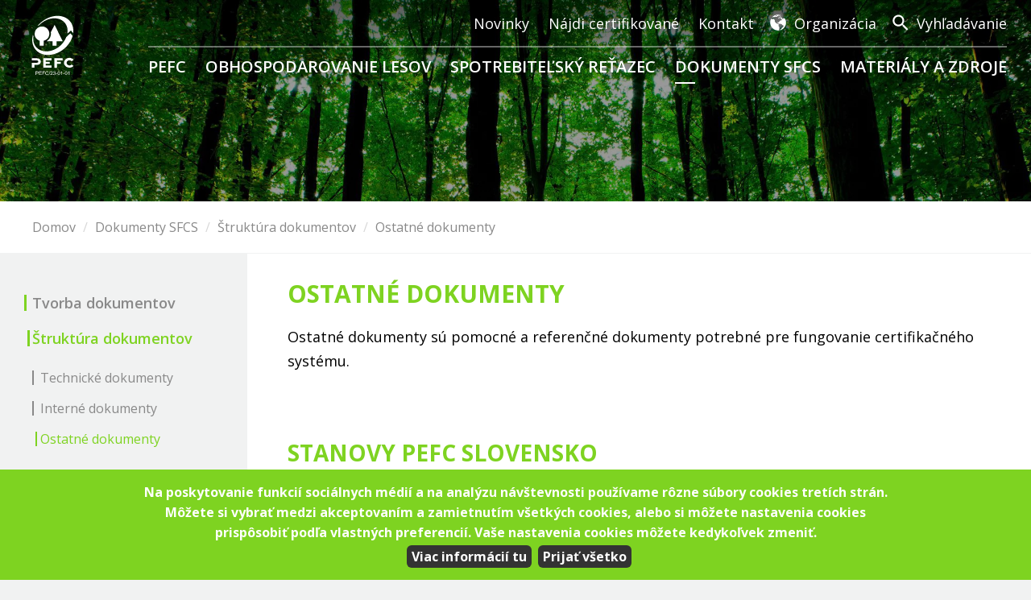

--- FILE ---
content_type: text/html; charset=utf-8
request_url: https://www.pefc.sk/dokumenty-sfcs/struktura-dokumentov/ostatne-dokumenty
body_size: 8103
content:
<!DOCTYPE html><html lang=sk><head><meta charset=utf-8><meta name=viewport content="width=device-width, initial-scale=1.0"><meta name=theme-color content=#ffffff><meta name=description content="Podporujeme trvalo udržateľné obhospodarovanie lesov. PEFC Slovensko je profesijným, dobrovoľným a nezávislým združením právnických osôb s pôsobnosťou na území Slovenskej republiky."><link rel=apple-touch-icon href="/meta/favicon.png?width=180&amp;height=180"><link rel=icon type=image/png href="/meta/favicon.png?width=32&amp;height=32"><link rel=manifest href=/manifest><title>Ostatné dokumenty</title><meta name=author content=AlejTech.sk><script>var languageId="sk";var baseUrl="https://www.pefc.sk";</script><meta property=og:title content="Ostatné dokumenty"><meta property=og:type content=website><meta property=og:url content=https://www.pefc.sk/dokumenty-sfcs/struktura-dokumentov/ostatne-dokumenty><meta property=og:image content=https://www.pefc.sk/meta/og-image.jpg><meta property=og:image:width content=1200><meta property=og:image:height content=630><meta property=og:description content="Podporujeme trvalo udržateľné obhospodarovanie lesov. PEFC Slovensko je profesijným, dobrovoľným a nezávislým združením právnických osôb s pôsobnosťou na území Slovenskej republiky."><link rel=stylesheet href="/styles.scss?v=y9LY6B8XxnZ933ol-CapQTeV185J-slSMc-roIDZgw4"><script async src="https://www.googletagmanager.com/gtag/js?id=UA-96816722-54"></script><script>window.dataLayer=window.dataLayer||[];function gtag(){dataLayer.push(arguments);}
gtag('js',new Date());gtag('config','UA-96816722-54');</script></head><body><div id=container class="pageid-74 pagelang-sk page"> <a class=hidden href=#start>Prejsť na obsah stránky</a> <header> <div id=header-wrap> <div class=width-wrap> <aside> <div id=search-box> <div class=close></div> <div class=width-wrap> <div class=form> <form method=get action=/vyhladavanie> <input type=text placeholder="zadajte hľadaný výraz" name=q> <input type=submit value=hľadať> </form> </div> </div> </div> </aside> <div id=header> <div id=header-logo> <a title="PEFC Slovensko" href="https://www.pefc.sk/"> <img src=/img/pefc-logo.svg alt="PEFC Slovensko"> </a> </div> <div id=header-right> <div id=header-first-line> <nav id=header-menu> <input type=checkbox> <span>Menu</span> <div id=header-organisation> <a href="https://pefc.org/" target=_blank>Organizácia</a> </div> <div id=header-search><a href=#>Vyhľadávanie</a></div> <ul><li class="menu-with-children show-on-mobile"> <input type=checkbox> <span class=checkbox-mask></span> <a href=https://www.pefc.sk/pefc class=menu-link>PEFC</a> <ul><li class=menu-leaf> <a href=https://www.pefc.sk/pefc/co-je-pefc class=menu-link>Čo je PEFC?</a> </li> <li class=menu-leaf> <a href=https://www.pefc.sk/pefc/pefc-slovensko class=menu-link>PEFC Slovensko</a> </li> <li class=menu-leaf> <a href=https://www.pefc.sk/pefc/ochrana-osobnych-udajov class=menu-link>Ochrana osobných údajov</a> </li></ul> </li> <li class="menu-with-children show-on-mobile"> <input type=checkbox> <span class=checkbox-mask></span> <a href=https://www.pefc.sk/obhospodarovanie-lesov class=menu-link>Obhospodarovanie lesov</a> <ul><li class=menu-leaf> <a href=https://www.pefc.sk/obhospodarovanie-lesov/trvalo-udrzatelne-obhospodarovanie-lesov class=menu-link>Trvalo udržateľné obhospodarovanie lesov</a> </li> <li class=menu-leaf> <a href=https://www.pefc.sk/obhospodarovanie-lesov/postup-pri-certifikacii-tuol class=menu-link>Postup pri certifikácii TUOL</a> </li> <li class=menu-leaf> <a href=https://www.pefc.sk/obhospodarovanie-lesov/pouzivanie-pefc-ochrannych-znamok class=menu-link>Používanie PEFC ochranných známok</a> </li> <li class=menu-leaf> <a href=https://www.pefc.sk/obhospodarovanie-lesov/certifikacne-organy class=menu-link>Certifikačné orgány</a> </li> <li class=menu-leaf> <a href=https://www.pefc.sk/obhospodarovanie-lesov/drzitelia-pefc-certifikatu-tuol class=menu-link>Držitelia PEFC certifikátu TUOL</a> </li></ul> </li> <li class="menu-with-children show-on-mobile"> <input type=checkbox> <span class=checkbox-mask></span> <a href=https://www.pefc.sk/spotrebitelsky-retazec class=menu-link>Spotrebiteľský reťazec</a> <ul><li class=menu-leaf> <a href=https://www.pefc.sk/spotrebitelsky-retazec/spotrebitelsky-retazec class=menu-link>Spotrebiteľský reťazec</a> </li> <li class=menu-leaf> <a href=https://www.pefc.sk/spotrebitelsky-retazec/postup-pri-certifikacii-coc class=menu-link>Postup pri certifikácii COC</a> </li> <li class=menu-leaf> <a href=https://www.pefc.sk/spotrebitelsky-retazec/pouzivanie-pefc-ochrannych-znamok class=menu-link>Používanie PEFC ochranných známok</a> </li> <li class=menu-leaf> <a href=https://www.pefc.sk/spotrebitelsky-retazec/certifikacne-organy class=menu-link>Certifikačné orgány</a> </li> <li class=menu-leaf> <a href=https://www.pefc.sk/spotrebitelsky-retazec/drzitelia-pefc-certifikatu-c-o-c class=menu-link>Držitelia PEFC certifikátu C-o-C</a> </li></ul> </li> <li class="menu-with-children-selected-path show-on-mobile"> <input type=checkbox> <span class=checkbox-mask></span> <a href=https://www.pefc.sk/dokumenty-sfcs class=menu-link>Dokumenty SFCS</a> <ul><li class=menu-leaf> <a href=https://www.pefc.sk/dokumenty-sfcs/tvorba-dokumentov class=menu-link>Tvorba dokumentov</a> </li> <li class=menu-leaf-selected-path> <a href=https://www.pefc.sk/dokumenty-sfcs/struktura-dokumentov class=menu-link>Štruktúra dokumentov</a> </li></ul> </li> <li class="menu-with-children show-on-mobile"> <input type=checkbox> <span class=checkbox-mask></span> <a href=https://www.pefc.sk/materialy-a-zdroje class=menu-link>Materiály a zdroje</a> <ul><li class=menu-leaf> <a href=https://www.pefc.sk/materialy-a-zdroje/propagacne-materialy class=menu-link>Propagačné materiály</a> </li> <li class=menu-leaf> <a href=https://www.pefc.sk/materialy-a-zdroje/videa class=menu-link>Videá</a> </li> <li class=menu-leaf> <a href=https://www.pefc.sk/materialy-a-zdroje/projekty class=menu-link>Projekty</a> </li> <li class=menu-leaf> <a href=https://www.pefc.sk/materialy-a-zdroje/pefc-ochranne-znamky class=menu-link>PEFC ochranné známky</a> </li> <li class=menu-leaf> <a href=https://www.pefc.sk/materialy-a-zdroje/nakupuj-zodpovedne-9c3a class=menu-link>Nakupuj zodpovedne</a> </li> <li class=menu-leaf> <a href=https://www.pefc.sk/materialy-a-zdroje/ostatne-materialy class=menu-link>Ostatné materiály</a> </li></ul> </li> <li class=menu-leaf> <a href=https://www.pefc.sk/Novinky class=menu-link>Novinky</a> </li> <li class=menu-leaf> <a href=https://www.pefc.sk/najdi-certifikovane target=_blank class=menu-link>Nájdi certifikované</a> </li> <li class=menu-leaf> <a href=https://www.pefc.sk/kontakt class=menu-link>Kontakt</a> </li></ul> </nav> </div> <div id=header-second-line> <ul><li class=menu-with-children> <input type=checkbox> <span class=checkbox-mask></span> <a href=https://www.pefc.sk/pefc class=menu-link>PEFC</a> <ul><li class=menu-leaf> <a href=https://www.pefc.sk/pefc/co-je-pefc class=menu-link>Čo je PEFC?</a> </li> <li class=menu-leaf> <a href=https://www.pefc.sk/pefc/pefc-slovensko class=menu-link>PEFC Slovensko</a> </li> <li class=menu-leaf> <a href=https://www.pefc.sk/pefc/ochrana-osobnych-udajov class=menu-link>Ochrana osobných údajov</a> </li></ul> </li> <li class=menu-with-children> <input type=checkbox> <span class=checkbox-mask></span> <a href=https://www.pefc.sk/obhospodarovanie-lesov class=menu-link>Obhospodarovanie lesov</a> <ul><li class=menu-leaf> <a href=https://www.pefc.sk/obhospodarovanie-lesov/trvalo-udrzatelne-obhospodarovanie-lesov class=menu-link>Trvalo udržateľné obhospodarovanie lesov</a> </li> <li class=menu-leaf> <a href=https://www.pefc.sk/obhospodarovanie-lesov/postup-pri-certifikacii-tuol class=menu-link>Postup pri certifikácii TUOL</a> </li> <li class=menu-leaf> <a href=https://www.pefc.sk/obhospodarovanie-lesov/pouzivanie-pefc-ochrannych-znamok class=menu-link>Používanie PEFC ochranných známok</a> </li> <li class=menu-leaf> <a href=https://www.pefc.sk/obhospodarovanie-lesov/certifikacne-organy class=menu-link>Certifikačné orgány</a> </li> <li class=menu-leaf> <a href=https://www.pefc.sk/obhospodarovanie-lesov/drzitelia-pefc-certifikatu-tuol class=menu-link>Držitelia PEFC certifikátu TUOL</a> </li></ul> </li> <li class=menu-with-children> <input type=checkbox> <span class=checkbox-mask></span> <a href=https://www.pefc.sk/spotrebitelsky-retazec class=menu-link>Spotrebiteľský reťazec</a> <ul><li class=menu-leaf> <a href=https://www.pefc.sk/spotrebitelsky-retazec/spotrebitelsky-retazec class=menu-link>Spotrebiteľský reťazec</a> </li> <li class=menu-leaf> <a href=https://www.pefc.sk/spotrebitelsky-retazec/postup-pri-certifikacii-coc class=menu-link>Postup pri certifikácii COC</a> </li> <li class=menu-leaf> <a href=https://www.pefc.sk/spotrebitelsky-retazec/pouzivanie-pefc-ochrannych-znamok class=menu-link>Používanie PEFC ochranných známok</a> </li> <li class=menu-leaf> <a href=https://www.pefc.sk/spotrebitelsky-retazec/certifikacne-organy class=menu-link>Certifikačné orgány</a> </li> <li class=menu-leaf> <a href=https://www.pefc.sk/spotrebitelsky-retazec/drzitelia-pefc-certifikatu-c-o-c class=menu-link>Držitelia PEFC certifikátu C-o-C</a> </li></ul> </li> <li class=menu-with-children-selected-path> <input type=checkbox> <span class=checkbox-mask></span> <a href=https://www.pefc.sk/dokumenty-sfcs class=menu-link>Dokumenty SFCS</a> <ul><li class=menu-leaf> <a href=https://www.pefc.sk/dokumenty-sfcs/tvorba-dokumentov class=menu-link>Tvorba dokumentov</a> </li> <li class=menu-leaf-selected-path> <a href=https://www.pefc.sk/dokumenty-sfcs/struktura-dokumentov class=menu-link>Štruktúra dokumentov</a> </li></ul> </li> <li class=menu-with-children> <input type=checkbox> <span class=checkbox-mask></span> <a href=https://www.pefc.sk/materialy-a-zdroje class=menu-link>Materiály a zdroje</a> <ul><li class=menu-leaf> <a href=https://www.pefc.sk/materialy-a-zdroje/propagacne-materialy class=menu-link>Propagačné materiály</a> </li> <li class=menu-leaf> <a href=https://www.pefc.sk/materialy-a-zdroje/videa class=menu-link>Videá</a> </li> <li class=menu-leaf> <a href=https://www.pefc.sk/materialy-a-zdroje/projekty class=menu-link>Projekty</a> </li> <li class=menu-leaf> <a href=https://www.pefc.sk/materialy-a-zdroje/pefc-ochranne-znamky class=menu-link>PEFC ochranné známky</a> </li> <li class=menu-leaf> <a href=https://www.pefc.sk/materialy-a-zdroje/nakupuj-zodpovedne-9c3a class=menu-link>Nakupuj zodpovedne</a> </li> <li class=menu-leaf> <a href=https://www.pefc.sk/materialy-a-zdroje/ostatne-materialy class=menu-link>Ostatné materiály</a> </li></ul> </li></ul> </div> </div> </div> </div> </div> </header> <div class=slider-wrap-subpage> <div class=item> <p><img src=https://www.pefc.sk/files/images/slider/homepage-slider.jpg style="display:block;vertical-align:top;margin:5px auto;text-align:center"></p> </div> </div> <nav id=breadcrumbs> <a href="https://www.pefc.sk/">Domov</a> <span class=space></span> <a href=https://www.pefc.sk/dokumenty-sfcs>Dokumenty SFCS</a> <span class=space></span> <a href=https://www.pefc.sk/dokumenty-sfcs/struktura-dokumentov>&#x160;trukt&#xFA;ra dokumentov</a> <span class=space></span> <a href=https://www.pefc.sk/dokumenty-sfcs/struktura-dokumentov/ostatne-dokumenty>Ostatn&#xE9; dokumenty</a> </nav> <main> <a id=start></a> <section id=subpage-submenu> <div class=subpage-content> <div class=text-page> <h1> Ostatné dokumenty </h1> <p>Ostatné dokumenty sú pomocné a referenčné dokumenty potrebné pre fungovanie certifikačného systému.&nbsp;</p> <p><br></p> <h2>Stanovy PEFC Slovensko&nbsp;</h2> <p>Základný dokument, ktorým sa riadi fungovanie združenia PEFC Slovensko.</p> <p> <a href=https://www.pefc.sk/files/documents/struktura-dokumentov/ostatne-dokumenty/stanovy_pefc_sk_2023.pdf rel="noopener noreferrer" target=_blank title=Download>Stiahnuť dokument</a></p> <hr><h2>Národné kritéria a indikátory na hodnotenie trvalo udržateľného hospodárenia v lesoch Slovenska&nbsp;</h2> <p>Národné kritéria a indikátory na hodnotenie trvalo udržateľného hospodárenia v lesoch Slovenska sú vypracované na základe „Zdokonalených Pan-európskych indikátorov pre trvalo udržateľné hospodárenie v lesoch“ v znení prijatom na „Stretnutí MCPFE na úrovni expertov“ 7. a 8. októbra 2002, Viedeň, Rakúsko.</p> <p> <a href=https://www.pefc.sk/files/documents/struktura-dokumentov/ostatne-dokumenty/narodne_kriteria.pdf target=_blank title=Download>Stiahnuť dokument</a></p> <hr><h2>Hodnotenie SFCS s požiadavkami Rady PEFC (2010)</h2> <p>Správa nezávislého posudzovateľa hodnotí súlad SFCS s požiadavkami Rady PEFC z prvej revízie SFCS 2009-2010. Správa je podkladom pre Radu riaditeľov PEFC, panel expertov a členské štáty Rady PEFC, ktoré na základe výsledkov správy rozhodujú o uznaní Slovenského systému certifikácie lesov za súčasť systému PEFC. Správu vypracovala nezávislá hodnotiteľská spoločnosť Systain Consulting z Nemecka.</p> <p><a href=https://www.pefc.sk/files/documents/struktura-dokumentov/ostatne-dokumenty/pefc_assessment_report_slovakia.pdf target=_blank title=Download>Stiahnuť dokument</a></p> <hr><h2>Hodnotenie SFCS s požiadavkami Rady PEFC&nbsp;(2015)</h2> <p>Správa nezávislého posudzovateľa hodnotí súlad SFCS s požiadavkami Rady PEFC z druhej revízie SFCS 2014-2015. Správa je podkladom pre Radu riaditeľov PEFC, panel expertov a členské štáty Rady PEFC, ktoré na základe výsledkov správy rozhodujú o uznaní Slovenského systému certifikácie lesov za súčasť systému PEFC. Správu vypracovala nezávislí hodnotitelia Joern Ackermann &amp; Andreas Konoell Consulting z Nemecka.</p> <p><a href=https://www.pefc.sk/files/documents/struktura-dokumentov/ostatne-dokumenty/final_report_sfcs_ackermann_knoell.pdf target=_blank title=Download>Stiahnuť dokument</a></p> <hr><h2>Politika a ciele obhospodarovateľa lesov</h2> <p>Vzor politiky a cieľov obhospodarovateľa lesov, prostredníctvom ktorých obhospodarovateľ demonštruje svoj záväzok rešpektovať PEFC štandard trvalo udržateľného obhospodarovania lesov ako dôveryhodný, medzinárodne uznávaný a efektívny postup zabezpečujúci dlhodobú prosperitu a stabilitu využívania všetkých funkcií lesov pre prospech spoločnosti. &nbsp;</p> <p><a href=https://www.pefc.sk/files/documents/struktura-dokumentov/ostatne-dokumenty/politika_a_ciele_obhospodarovatela.pdf target=_blank title=Download>Stiahnuť dokument</a></p> <hr><h2>Trvanie auditu</h2> <p>Výklad má zaistiť jednotné uplatňovanie záväzného dokumentu SNAS MSA - CS/11 Stanovenie času auditu systémov manažérstva kvality, environmentu a bezpečnosti a ochrany zdravia pri práci (IAF MD 5: 2023) pri certifikačných orgánoch certifikujúcich v rámci Slovenského systému certifikácie lesov (SFCS) systémy trvalo udržateľného obhospodarovania lesov v zmysle všeobecných požiadaviek ISO/IEC 17021-1 a technických požiadaviek Slovenského systému certifikácie lesov uvedených v technických dokumentoch TD SFCS 1001:2021, TD SFCS 1002:2021, TD SFCS 1003:2021, TD SFCS 1005:2021 a TD SFCS 1007:2020, ktoré sú záväzné pre pracovníkov akreditačného orgánu a certifikačné orgány &nbsp;</p> <p><a href=https://www.pefc.sk/files/documents/struktura-dokumentov/ostatne-dokumenty/trvanie_auditu.pdf target=_blank title=Download rel="noopener noreferrer">Stiahnuť dokument</a> </p><hr><h2>Chybné plnenie požiadaviek a procesov pri riadení skupinovej certifikácie podľa TD SFCS 1002:2021 a trvalo udržateľnom obhospodarovaní lesov podľa TD SFCS 1003:2021</h2> <p>Výklad poskytuje návod pre spresnenie, zjednotenie a harmonizáciu činnosti nezávislého certifikačného orgánu a zástupcu skupiny pri klasifikovaní súladu alebo nesúladu medzi úrovňou obhospodarovania lesov preverovaného subjektu s požiadavkami procesov trvalo udržateľného obhospodarovania lesov podľa SFCS.&nbsp;&nbsp;</p> <p><a href=https://www.pefc.sk/files/documents/struktura-dokumentov/ostatne-dokumenty/chybne_plnenie_indikatorov.pdf target=_blank title=Download rel="noopener noreferrer">Stiahnuť dokument</a> </p><hr><h2>Politika kvality PEFC Slovensko</h2> <p>Politika kvality PEFC Slovensko definuje význam a úlohy PEFC certifikácie a popisuje základné ciele kvality, ktorých dodržiavaním združenie realizuje svoju integračnú úlohu pri zodpovednom obhospodarovaní lesov a rozumnom využívaní produktov a služieb lesov v prospech občanov SR, medzinárodného spoločenstva a v prospech zachovania priaznivých podmienok života na zemi.</p> <p><a href=https://www.pefc.sk/files/documents/struktura-dokumentov/ostatne-dokumenty/politika_kvality.pdf target=_blank title=Download>Stiahnuť dokument</a></p><hr><h2>PEFC produktové kategórie </h2><p>Dokument poskytuje prehľad kategórií PEFC výrobkov, ktorí sú používané certifikačnými orgánmi na definovanie rozsahu PEFC certifikácie uvádzaného na certifikáte spotrebiteľského reťazca. &nbsp;</p> <p><a href=https://www.pefc.sk/files/documents/struktura-dokumentov/ostatne-dokumenty/pefc_produktove_kategorie_2022_sk.pdf>Stiahnuť dokument</a></p> </div> <div id=submenu-content> </div> </div> <div class=subpage-submenu> <aside> <div class=submenu> <ul class=submenu><li class=menu-with-children> <input type=checkbox> <span class=checkbox-mask></span> <a href=https://www.pefc.sk/dokumenty-sfcs/tvorba-dokumentov class=menu-link>Tvorba dokumentov</a> <ul><li class=menu-leaf> <a href=https://www.pefc.sk/dokumenty-sfcs/tvorba-dokumentov/priebezne-pripomienkovanie-dokumentov-sfcs class=menu-link>Priebežné pripomienkovanie dokumentov SFCS</a> </li> <li class=menu-leaf> <a href=https://www.pefc.sk/dokumenty-sfcs/tvorba-dokumentov/mimoriadna-revizia-sfcs-2011-2013 class=menu-link>Mimoriadna revízia SFCS 2011-2013</a> </li> <li class=menu-with-children> <input type=checkbox> <span class=checkbox-mask></span> <a href=https://www.pefc.sk/dokumenty-sfcs/tvorba-dokumentov/revizia-sfcs-2014-2015 class=menu-link>Revízia SFCS 2014-2015</a> <ul><li class=menu-leaf> <a href=https://www.pefc.sk/dokumenty-sfcs/tvorba-dokumentov/revizia-sfcs-2014-2015/technicka-komisia class=menu-link>Technická komisia</a> </li> <li class=menu-leaf> <a href=https://www.pefc.sk/dokumenty-sfcs/tvorba-dokumentov/revizia-sfcs-2014-2015/verejne-konzultacie class=menu-link>Verejné konzultácie</a> </li> <li class=menu-leaf> <a href=https://www.pefc.sk/dokumenty-sfcs/tvorba-dokumentov/revizia-sfcs-2014-2015/revidovane-dokumenty class=menu-link>Revidované dokumenty</a> </li> <li class=menu-leaf> <a href=https://www.pefc.sk/dokumenty-sfcs/tvorba-dokumentov/revizia-sfcs-2014-2015/medzinarodne-uznanie class=menu-link>Medzinárodné uznanie</a> </li></ul> </li> <li class=menu-leaf> <a href=https://www.pefc.sk/dokumenty-sfcs/tvorba-dokumentov/revizia-sfcs-2019-2021-89c6 class=menu-link>Revízia SFCS 2019-2021</a> </li> <li class=menu-leaf> <a href=https://www.pefc.sk/dokumenty-sfcs/tvorba-dokumentov/casovo-kriticka-revizia-sfcs-2025 class=menu-link>Časovo kritická revízia SFCS 2025</a> </li></ul> </li> <li class=menu-with-children-selected-path> <input type=checkbox> <span class=checkbox-mask></span> <a href=https://www.pefc.sk/dokumenty-sfcs/struktura-dokumentov class=menu-link>Štruktúra dokumentov</a> <ul><li class=menu-leaf> <a href=https://www.pefc.sk/dokumenty-sfcs/struktura-dokumentov/technicke-dokumenty class=menu-link>Technické dokumenty</a> </li> <li class=menu-leaf> <a href=https://www.pefc.sk/dokumenty-sfcs/struktura-dokumentov/interne-dokumenty class=menu-link>Interné dokumenty</a> </li> <li class=menu-leaf-selected> <a href=https://www.pefc.sk/dokumenty-sfcs/struktura-dokumentov/ostatne-dokumenty class=menu-link>Ostatné dokumenty</a> </li></ul> </li></ul> </div> </aside> <div class=area> <h2>PEFC certifikované</h2><ul><li><h3>Svet</h3> <p>Výmera lesov:&nbsp;<strong>294 mil. ha</strong> <br> Počet COC: <strong>13 514</strong></p></li> <li><h3>Slovensko</h3> <p>Výmera lesov:&nbsp;<strong>1,114 mil. ha</strong> <br> Počet COC: <strong>122</strong></p></li></ul><p><span style=font-size:12px>(december 2025)</span> </p><p><a class="button white" href=https://www.pefc.org/find-certified rel="noopener noreferrer" target=_blank title="Nájdi certifikované">Nájdi certifikované</a></p> </div> <div class=promo> <h2>Certifikácia lesov</h2> <p>Certifikácia lesov je postup, pri ktorom nezávislý certifikačný orgán posudzuje či obhospodarovanie lesov spĺňa kritériá trvalo udržateľného obhospodarovania lesov definované certifikačnou schémou.</p> <a class="button white" href=https://www.pefc.sk/obhospodarovanie-lesov title="Viac o certifikáci">Viac o certifikácii</a> </div> </div> </section> <section id=news-small> <div class=width-wrap> <h2>Novinky</h2> <ul><li> <a title="PEFC Slovensko a KS-KeepSustain spájajú sily pre silnejšie ESG vo firmách" href=https://www.pefc.sk/Novinky/pefc-slovensko-a-ks-keepsustain-spajaju-sily-pre-silnejsie-esg-vo-firmach> <img alt="PEFC Slovensko a KS-KeepSustain spájajú sily pre silnejšie ESG vo firmách" width=600 height=300 src="/files/images/news/2025/pefc_ks.png?width=600&amp;height=300"> <span class=date>16. decembra 2025</span> <h3>PEFC Slovensko a KS-KeepSustain spájajú sily pre silnejšie ESG vo firmách</h3> <p>Obaja partneri uzavreli memorandum o spolupráci</p> </a> </li> <li> <a title="Valné zhromaždenie PEFC Slovensko bilancovalo uplynulé obdobie a určilo ďalšie smerovanie" href=https://www.pefc.sk/Novinky/valne-zhromazdenie-pefc-slovensko-bilancovalo-uplynule-obdobie-a-urcilo-dalsie-smerovanie-ae88> <img alt="Valné zhromaždenie PEFC Slovensko bilancovalo uplynulé obdobie a určilo ďalšie smerovanie" width=600 height=300 src="/files/images/news/2025/2025-vz-pefc-sk-(3).jpeg?width=600&amp;height=300"> <span class=date>13. decembra 2025</span> <h3>Valné zhromaždenie PEFC Slovensko bilancovalo uplynulé obdobie a určilo ďalšie smerovanie</h3> <p>Členovia združenia schválili zásadné dokumenty a prijali nového člena</p> </a> </li> <li> <a title="Vianočný stromček, ktorý spája tradíciu a zodpovedný prístup k prírode" href=https://www.pefc.sk/Novinky/vianocny-stromcek-ktory-spaja-tradiciu-a-zodpovedny-pristup-k-prirode-d79e> <img alt="Vianočný stromček, ktorý spája tradíciu a zodpovedný prístup k prírode" width=600 height=300 src="/files/images/news/2025/vianocna_ozdoba.jpg?width=600&amp;height=300"> <span class=date>5. decembra 2025</span> <h3>Vianočný stromček, ktorý spája tradíciu a zodpovedný prístup k prírode</h3> <p></p> </a> </li></ul> <a class="button white" href=https://www.pefc.sk/Novinky>Všetky novinky</a> </div> </section> </main> <footer> <div id=footer-menu> <div class=width-wrap> <div class=list> <div class=item> <strong>Slovenský systém certifikácie lesov</strong> <ul><li> <a href=https://www.pefc.sk/dokumenty-sfcs/struktura-dokumentov/technicke-dokumenty>Technické dokumenty SFCS</a> <ul><li><a href=https://www.pefc.sk/files/documents/tvorba-dokumentov/revizia-sfcs-2019-2021/td_sfcs_1003_2021_v1_2022-09-01.pdf>Trvalo udržateľné obhospodarovanie lesov</a></li> <li><a href=https://www.pefc.sk/files/documents/struktura-dokumentov/technicke-dokumenty/td_sfcs_1004_2020.pdf>Spotrebiteľský reťazec</a></li><li><a href=https://www.pefc.sk/files/documents/struktura-dokumentov/technicke-dokumenty/td_sfcs_1007_2020.pdf>Používanie PEFC ochranných známok</a></li></ul> </li> <li> <a href=https://www.pefc.sk/dokumenty-sfcs/tvorba-dokumentov/priebezne-pripomienkovanie-dokumentov-sfcs>Informácie, podnety, pripomienky, sťažnosti</a> <ul><li><a href=https://www.pefc.sk/dokumenty-sfcs/tvorba-dokumentov/priebezne-pripomienkovanie-dokumentov-sfcs>Priebežné pripomienkovanie dokumentov SFCS</a></li></ul> </li> <li> <a href=https://www.pefc.sk/spotrebitelsky-retazec/certifikacne-organy>Certifikačné orgány</a> <ul><li><a href=https://www.pefc.sk/obhospodarovanie-lesov/certifikacne-organy>Požiadavky na CO pre hospodárenie v lesoch</a></li> <li><a href=https://www.pefc.sk/spotrebitelsky-retazec/certifikacne-organy>Požiadavky na CO pre COC</a></li></ul> </li></ul> </div> <div class=item> <p><strong>PEFC ochranné známky</strong></p><ul><li> <img src="https://www.pefc.sk/img/pefc-logo-footer.jpg?width=180" alt=PEFC width=180><a href="https://www.pefc.sk/"></a><a href="https://labelgenerator.pefc.org/"></a><ul><li><a href="https://labelgenerator.pefc.org/">Generátor PEFC ochranných známok</a></li><li><a href=https://www.pefc.sk/files/documents/struktura-dokumentov/technicke-dokumenty/td_sfcs_1007_2020.pdf>Používanie PEFC ochranných známok - požiadavky</a> </li></ul></li></ul> </div> <div class=item> <strong>Certifikujte sa</strong> <ul><li> <a href=https://www.pefc.sk/https://www.pefc.sk/obhospodarovanie-lesov/trvalo-udrzatelne-obhospodarovanie-lesov>Certifikácia lesov</a> <ul><li><a href=https://www.pefc.sk/obhospodarovanie-lesov/trvalo-udrzatelne-obhospodarovanie-lesov/certifikacne-kriteria-a-poziadavky>Certifikačné kritéria a požiadavky</a></li><li><a href=https://www.pefc.sk/obhospodarovanie-lesov/trvalo-udrzatelne-obhospodarovanie-lesov/skupinova-certifikacia>Skupinová certifikácia lesov</a></li> <li><a href=https://www.pefc.sk/obhospodarovanie-lesov/postup-pri-certifikacii-tuol>Postup pri certifikácii lesov</a></li></ul> </li> <li> <a href=https://www.pefc.sk/spotrebitelsky-retazec/spotrebitelsky-retazec>Certifikácia COC</a> <ul><li><a href=https://www.pefc.sk/spotrebitelsky-retazec/postup-pri-certifikacii-coc>Postup pri certifikácii COC</a></li></ul> </li> <li> <a href=https://www.pefc.sk/dokumenty-sfcs>Dokumenty</a> <ul><li><a href=https://www.pefc.sk/dokumenty-sfcs/struktura-dokumentov/technicke-dokumenty>Technické dokumenty SFCS</a></li></ul> </li></ul> </div> </div> </div> </div> <div id=footer-wrap> <div class=width-wrap> <div id=footer-left> 2026 © PEFC <br> <a class=external href=https://www.alejtech.sk/sk/sluzby/tvorba-web-stranok.html target=_blank rel=noopener title="Otvoriť v novom okne">Tvorba web stránok</a><span> a </span><a class=external href=https://www.kabernet.sk target=_blank rel=noopener title="Otvoriť v novom okne">redakčný systém</a><span> od </span><a href="https://www.alejtech.sk/" title="Otvoriť v novom okne" target=_blank rel=noopener class=external>AlejTech, spol. s r.o.</a> </div> <div id=footer-right> <a href="https://www.kabernet.sk/" target=_blank rel=noopener title="Otvoriť v novom okne"> <img src=/img/kabernet-logo-footer-grayscale.svg alt="Tvorba web stránok"> </a> </div> </div> </div> </footer> <div class=hidden> <div id=autopopup-content> </div> </div> </div><script src=https://code.jquery.com/jquery-3.3.1.min.js integrity="sha256-FgpCb/KJQlLNfOu91ta32o/NMZxltwRo8QtmkMRdAu8=" crossorigin=anonymous></script><script>(window.jQuery||document.write("\u003Cscript src=\u0022/lib/jquery3/dist/jquery.min.js\u0022 integrity=\u0022sha256-FgpCb/KJQlLNfOu91ta32o/NMZxltwRo8QtmkMRdAu8=\u0022 crossorigin=\u0022anonymous\u0022\u003E\u003C/script\u003E"));</script><script src="/lib/jquery-validation/dist/jquery.validate.js?v=7j3_BgLiR_ih6wKi05XyYFWot1qMiosseByvkY1xQU4"></script><script src="/lib/jquery-validation-unobtrusive/jquery.validate.unobtrusive.js?v=7j3_BgLiR_ih6wKi05XyYFWot1qMiosseByvkY1xQU4"></script><script src="/main.js?v=e6aq2s9CQnwAPckI91rKVAoWp7sZoFQ-MFza9cIeZ4A"></script><script src="/kabernet.js?v=nDVQ5O3aWEyodboSw4NjuaOaHD2tWRhtwdAB8h_JlP0"></script><script>document.addEventListener('DOMContentLoaded',function(event){window.cookieChoices&&cookieChoices.showCookieConsentBar&&cookieChoices.showCookieConsentBar((window.cookieOptions&&cookieOptions.msg)||'Na poskytovanie funkcií sociálnych médií a na analýzu návštevnosti používame rôzne súbory cookies tretích strán. Môžete si vybrať medzi akceptovaním a zamietnutím všetkých cookies, alebo si môžete nastavenia cookies prispôsobiť podľa vlastných preferencií. Vaše nastavenia cookies môžete kedykoľvek zmeniť.',(window.cookieOptions&&cookieOptions.close)||'Prijať všetko',(window.cookieOptions&&cookieOptions.learn)||'Viac informácií tu',(window.cookieOptions&&cookieOptions.link)||'https://www.pefc.sk/pefc/ochrana-osobnych-udajov');});</script><script>'serviceWorker'in navigator&&navigator.serviceWorker.register('/serviceworker')</script></body></html>

--- FILE ---
content_type: image/svg+xml
request_url: https://www.pefc.sk/img/pefc-logo.svg
body_size: 11447
content:
<?xml version="1.0" encoding="utf-8"?>
<!-- Generator: Adobe Illustrator 25.3.1, SVG Export Plug-In . SVG Version: 6.00 Build 0)  -->
<svg version="1.1" id="Layer_1" xmlns="http://www.w3.org/2000/svg" xmlns:xlink="http://www.w3.org/1999/xlink" x="0px" y="0px"
	 viewBox="0 0 42 42" style="enable-background:new 0 0 42 42;" xml:space="preserve">
<style type="text/css">
	.st0{fill:#FFFFFF;}
</style>
<path class="st0" d="M34.4000015,30.9851055l-1.4000015,1c-0.4000015-0.3999996-0.9000015-0.7000008-1.5-0.7000008
	c-1.1000004,0-2,0.8000011-2,1.8000011s1,1.7999992,2,1.7999992c0.5999985,0,1.0999985-0.2000008,1.5-0.5999985l1.4000015,0.9000015
	c-0.7999992,0.7999992-1.7999992,1.2000008-2.8999996,1.2000008c-2.1000004,0-3.7999992-1.5-3.7999992-3.4000015
	c0-1.8999996,1.7000008-3.3999996,3.7999992-3.3999996C32.6773453,29.641552,33.7000008,30.1851063,34.4000015,30.9851055z"/>
<path class="st0" d="M23.2000008,0.3851064c7.1000004,0,11.7000008,5.1999998,10.8999977,12.000001L32.5,10.5851068L30,12.7851067
	c1.1000004-6.0000005-2.7999992-10.7000008-9-10.7000008c-3.8999996,0-7.8000002,1.9000001-10.6000004,4.8000002
	C10.0999994,6.9851065,9.7999992,7.0851064,9.5,7.2851067c0,0,0,0-0.1000004,0V7.1851068
	C12.8999996,3.1851063,18,0.3851064,23.2000008,0.3851064z"/>
<path class="st0" d="M32.0999985,12.4851065l1.5999985,1.8000002c-2,7.3999996-9.6000004,13.2999992-17.1000004,13.2999992
	C8.8999996,27.5851059,4.1999998,21.4851055,6,13.9851065c0.0999999-0.1999998,0.0999999-0.3999996,0.1999998-0.6000004l0,0l0,0
	c0,0.1000004,0,0.1000004,0,0.1999998c0,0.3000002,0.0999999,0.6999998,0.1999998,1c-0.9000001,5.8999996,2.8999996,10.5,9,10.5
	c4.6000004,0,9.1999989-2.6000004,12-6.5c0.7999992-1.1000004,1.3999996-2.2000008,1.8999996-3.499999L32.0999985,12.4851065z"/>
<polygon class="st0" points="26.7999992,29.8851051 26.7999992,31.3851051 22.7999992,31.3851051 22.7999992,32.2851067 
	25.5,32.2851067 25.5,33.7851067 22.7999992,33.7851067 22.7999992,36.3851051 21,36.3851051 21,29.8851051 "/>
<path class="st0" d="M21.2000008,6.6851063l5.6000004,11.3999996h-4.1999989v3h-2.7999992v-3h-4.3999996h0.1000004
	c1.5-0.8999996,2.7000008-2.2999992,3-4.0999994c0.1000004-0.3999996,0.1000004-0.8000002,0.1000004-1.1000004
	c0-0.3999996,0-0.8000002-0.1000004-1.1000004L21.2000008,6.6851063z"/>
<polygon class="st0" points="19.1000004,34.8851051 19.1000004,36.3851051 13.3000002,36.3851051 13.3000002,29.8851051 
	19.1000004,29.8851051 19.1000004,31.3851051 15,31.3851051 15,32.2851067 17.7999992,32.2851067 17.7999992,33.7851067 
	15,33.7851067 15,34.8851051 "/>
<path class="st0" d="M17.5,12.7851067c0,0.3000002,0,0.6000004-0.1000004,0.8999996
	c-0.2999992,2-1.8000002,3.4999981-3.8000002,3.9999981v3.4000015h-2.8000002v-3.3999996
	C9,17.0851059,7.5,15.4851065,7.3000002,13.4851065c0-0.1999998,0-0.3999996,0-0.6000004
	c0-2.8000002,2.3000002-5.1000004,5.0999994-5.1000004C15.1999998,7.7851062,17.5,9.9851065,17.5,12.7851067z"/>
<path class="st0" d="M11.6000004,32.1851044C11.6000004,33.4851036,10.5,34.4851036,9,34.4851036H7.0999999v1.9000015H5.3000002
	v-3.4000015h3.5c0.8000002,0,1-0.2999992,1-0.7999992c0-0.3999996-0.1999998-0.7999992-1-0.7999992h-3.5v-1.5h3.5999994
	C10.5,29.8851051,11.6000004,30.8851051,11.6000004,32.1851044z"/>
<path class="st0" d="M8.0024414,41.4892578v-2.5107422h0.9467773c0.1669922,0,0.2939453,0.0087891,0.3823242,0.0244141
	c0.1230469,0.0205078,0.2265625,0.0595703,0.3095703,0.1171875c0.0834961,0.0576172,0.1503906,0.1386719,0.2011719,0.2421875
	c0.0507812,0.1044922,0.0761719,0.2177734,0.0761719,0.3427734c0,0.2128906-0.0678711,0.3935547-0.2036133,0.5419922
	C9.5791016,40.3945312,9.3334961,40.46875,8.9785156,40.46875h-0.644043v1.0205078H8.0024414z M8.3344727,40.1728516h0.6494141
	c0.2143555,0,0.3666992-0.0400391,0.4570312-0.1201172s0.1352539-0.1923828,0.1352539-0.3378906
	c0-0.1044922-0.0263672-0.1943359-0.0795898-0.2695312c-0.0532227-0.0742188-0.1230469-0.1240234-0.2099609-0.1474609
	c-0.0556641-0.015625-0.1591797-0.0224609-0.3095703-0.0224609H8.3344727V40.1728516z"/>
<path class="st0" d="M10.3486328,41.4892578v-2.5107422h1.8154297v0.296875h-1.4833984v0.7685547h1.3891602v0.2949219h-1.3891602
	v0.8544922h1.5415039v0.2958984H10.3486328z"/>
<path class="st0" d="M12.6982422,41.4892578v-2.5107422h1.6938477v0.296875h-1.3613281v0.7773438h1.1777344v0.2958984h-1.1777344
	v1.140625H12.6982422z"/>
<path class="st0" d="M16.6142578,40.609375l0.3325195,0.0839844c-0.0698242,0.2724609-0.1948242,0.4804688-0.3759766,0.6240234
	c-0.1811523,0.1425781-0.4023438,0.2148438-0.6635742,0.2148438c-0.2705078,0-0.4907227-0.0556641-0.6601562-0.1650391
	c-0.1694336-0.1103516-0.2983398-0.2705078-0.3867188-0.4785156c-0.0888672-0.2089844-0.1328125-0.4335938-0.1328125-0.6738281
	c0-0.2607422,0.0498047-0.4892578,0.1499023-0.6835938c0.0996094-0.1943359,0.2416992-0.3427734,0.4262695-0.4433594
	c0.184082-0.1015625,0.387207-0.1513672,0.6088867-0.1513672c0.2509766,0,0.4619141,0.0634766,0.6333008,0.1914062
	s0.2905273,0.3076172,0.3579102,0.5390625l-0.3271484,0.0771484c-0.0581055-0.1826172-0.1425781-0.3154297-0.253418-0.3984375
	c-0.1108398-0.0839844-0.25-0.125-0.4174805-0.125c-0.1933594,0-0.3544922,0.0458984-0.4838867,0.1386719
	c-0.1298828,0.0917969-0.2207031,0.2158203-0.2734375,0.3720703c-0.0522461,0.15625-0.0786133,0.3164062-0.0786133,0.4824219
	c0,0.2128906,0.03125,0.3994141,0.0932617,0.5585938c0.0625,0.1591797,0.1591797,0.2783203,0.2905273,0.3574219
	c0.1313477,0.078125,0.2734375,0.1181641,0.4262695,0.1181641c0.1860352,0,0.34375-0.0537109,0.4726562-0.1611328
	S16.5688477,40.8203125,16.6142578,40.609375z"/>
<path class="st0" d="M17.0854492,41.5322266l0.7275391-2.5957031h0.246582l-0.7255859,2.5957031H17.0854492z"/>
<path class="st0" d="M19.8251953,41.1933594v0.2958984h-1.659668c-0.0019531-0.0742188,0.0097656-0.1455078,0.0361328-0.2138672
	c0.0424805-0.1132812,0.1098633-0.2246094,0.203125-0.3339844c0.0927734-0.109375,0.2270508-0.2363281,0.4033203-0.3798828
	c0.2724609-0.2236328,0.4570312-0.4013672,0.5527344-0.5322266c0.0961914-0.1308594,0.144043-0.2539062,0.144043-0.3701172
	c0-0.1230469-0.0439453-0.2255859-0.1308594-0.3095703c-0.0874023-0.0839844-0.2011719-0.1259766-0.3417969-0.1259766
	c-0.1484375,0-0.2670898,0.0449219-0.355957,0.1337891c-0.0893555,0.0888672-0.1342773,0.2119141-0.1357422,0.3701172
	l-0.3164062-0.0332031c0.0214844-0.2363281,0.1030273-0.4160156,0.2446289-0.5400391s0.331543-0.1855469,0.5703125-0.1855469
	c0.2407227,0,0.4316406,0.0664062,0.5717773,0.2001953c0.140625,0.1337891,0.2109375,0.2988281,0.2109375,0.4970703
	c0,0.0996094-0.0205078,0.1992188-0.0620117,0.2958984c-0.0410156,0.0966797-0.1088867,0.1992188-0.2045898,0.3066406
	c-0.0952148,0.1074219-0.253418,0.2539062-0.4750977,0.4414062c-0.1850586,0.1552734-0.3037109,0.2607422-0.355957,0.3164062
	c-0.0527344,0.0546875-0.0961914,0.1103516-0.1303711,0.1669922H19.8251953z"/>
<path class="st0" d="M20.1572266,40.8261719l0.3081055-0.0410156c0.0351562,0.1748047,0.0957031,0.3007812,0.1806641,0.3779297
	s0.1884766,0.1152344,0.3105469,0.1152344c0.1450195,0,0.2675781-0.0498047,0.3676758-0.1503906
	c0.0996094-0.1005859,0.1494141-0.2246094,0.1494141-0.3730469c0-0.1416016-0.0458984-0.2587891-0.1386719-0.3505859
	C21.2426758,40.3125,21.125,40.2666016,20.9824219,40.2666016c-0.0581055,0-0.1308594,0.0117188-0.2172852,0.0341797
	l0.0341797-0.2705078c0.0205078,0.0019531,0.0371094,0.0039062,0.0493164,0.0039062
	c0.1313477,0,0.2495117-0.0351562,0.3544922-0.1035156s0.1577148-0.1738281,0.1577148-0.3164062
	c0-0.1132812-0.0380859-0.2070312-0.1147461-0.28125s-0.175293-0.1113281-0.2963867-0.1113281
	c-0.1196289,0-0.2197266,0.0380859-0.2993164,0.1132812c-0.0800781,0.0751953-0.1313477,0.1884766-0.1542969,0.3388672
	l-0.3081055-0.0546875c0.0375977-0.2060547,0.1230469-0.3662109,0.2568359-0.4804688
	c0.1333008-0.1132812,0.2993164-0.1699219,0.4980469-0.1699219c0.137207,0,0.2631836,0.0292969,0.378418,0.0878906
	s0.2036133,0.1386719,0.2646484,0.2412109c0.0610352,0.1015625,0.0917969,0.2089844,0.0917969,0.3232422
	c0,0.1083984-0.0292969,0.2070312-0.0874023,0.2958984s-0.1445312,0.1601562-0.2587891,0.2128906
	c0.1484375,0.0341797,0.2636719,0.1054688,0.3461914,0.2128906c0.0820312,0.1083984,0.1230469,0.2431641,0.1230469,0.4052734
	c0,0.21875-0.0795898,0.4042969-0.2397461,0.5566406c-0.159668,0.1533203-0.3618164,0.2294922-0.605957,0.2294922
	c-0.2202148,0-0.4033203-0.0664062-0.5488281-0.1972656S20.1777344,41.0351562,20.1572266,40.8261719z"/>
<path class="st0" d="M22.0712891,40.7353516v-0.3095703h0.9472656v0.3095703H22.0712891z"/>
<path class="st0" d="M23.2734375,40.2509766c0-0.296875,0.0302734-0.5351562,0.0917969-0.7167969
	c0.0605469-0.1806641,0.1513672-0.3203125,0.2724609-0.4179688c0.1201172-0.0986328,0.2714844-0.1474609,0.4541016-0.1474609
	c0.1347656,0,0.2529297,0.0273438,0.3544922,0.0810547c0.1015625,0.0546875,0.1855469,0.1328125,0.2519531,0.234375
	c0.0664062,0.1025391,0.1181641,0.2265625,0.15625,0.3740234c0.0371094,0.1464844,0.0556641,0.34375,0.0556641,0.5927734
	c0,0.2949219-0.0302734,0.5322266-0.0908203,0.7138672c-0.0605469,0.1806641-0.1503906,0.3203125-0.2705078,0.4189453
	c-0.1210938,0.0986328-0.2734375,0.1484375-0.4570312,0.1484375c-0.2421875,0-0.4316406-0.0869141-0.5703125-0.2607422
	C23.3564453,41.0625,23.2734375,40.7226562,23.2734375,40.2509766z M23.5898438,40.2509766
	c0,0.4121094,0.0488281,0.6865234,0.1455078,0.8232422c0.0957031,0.1357422,0.2148438,0.2041016,0.3564453,0.2041016
	s0.2607422-0.0683594,0.3574219-0.2050781s0.1445312-0.4111328,0.1445312-0.8222656
	c0-0.4130859-0.0478516-0.6875-0.1445312-0.8232422s-0.2167969-0.2041016-0.3603516-0.2041016
	c-0.1416016,0-0.2548828,0.0605469-0.3388672,0.1796875C23.6435547,39.5566406,23.5898438,39.8388672,23.5898438,40.2509766z"/>
<path class="st0" d="M26.3847656,41.4892578h-0.3085938v-1.9638672c-0.0742188,0.0703125-0.1708984,0.1416016-0.2919922,0.2119141
	c-0.1201172,0.0712891-0.2285156,0.1240234-0.3242188,0.1591797v-0.2978516
	c0.1728516-0.0810547,0.3232422-0.1787109,0.4521484-0.2939453c0.1289062-0.1162109,0.2207031-0.2275391,0.2744141-0.3359375
	h0.1982422V41.4892578z"/>
<path class="st0" d="M27.1396484,40.7353516v-0.3095703h0.9472656v0.3095703H27.1396484z"/>
<path class="st0" d="M28.3417969,40.2509766c0-0.296875,0.0302734-0.5351562,0.0917969-0.7167969
	c0.0605469-0.1806641,0.1513672-0.3203125,0.2724609-0.4179688c0.1201172-0.0986328,0.2714844-0.1474609,0.4541016-0.1474609
	c0.1347656,0,0.2529297,0.0273438,0.3544922,0.0810547c0.1015625,0.0546875,0.1855469,0.1328125,0.2519531,0.234375
	c0.0664062,0.1025391,0.1181641,0.2265625,0.15625,0.3740234c0.0371094,0.1464844,0.0556641,0.34375,0.0556641,0.5927734
	c0,0.2949219-0.0302734,0.5322266-0.0908203,0.7138672c-0.0605469,0.1806641-0.1503906,0.3203125-0.2705078,0.4189453
	c-0.1210938,0.0986328-0.2734375,0.1484375-0.4570312,0.1484375c-0.2421875,0-0.4316406-0.0869141-0.5703125-0.2607422
	C28.4248047,41.0625,28.3417969,40.7226562,28.3417969,40.2509766z M28.6582031,40.2509766
	c0,0.4121094,0.0488281,0.6865234,0.1455078,0.8232422c0.0957031,0.1357422,0.2148438,0.2041016,0.3564453,0.2041016
	s0.2607422-0.0683594,0.3574219-0.2050781s0.1445312-0.4111328,0.1445312-0.8222656
	c0-0.4130859-0.0478516-0.6875-0.1445312-0.8232422s-0.2167969-0.2041016-0.3603516-0.2041016
	c-0.1416016,0-0.2548828,0.0605469-0.3388672,0.1796875C28.7119141,39.5566406,28.6582031,39.8388672,28.6582031,40.2509766z"/>
<path class="st0" d="M31.453125,41.4892578h-0.3085938v-1.9638672c-0.0742188,0.0703125-0.1708984,0.1416016-0.2919922,0.2119141
	c-0.1201172,0.0712891-0.2285156,0.1240234-0.3242188,0.1591797v-0.2978516
	c0.1728516-0.0810547,0.3232422-0.1787109,0.4521484-0.2939453c0.1289062-0.1162109,0.2207031-0.2275391,0.2744141-0.3359375
	h0.1982422V41.4892578z"/>
</svg>


--- FILE ---
content_type: image/svg+xml
request_url: https://www.pefc.sk/img/icon-close.svg?v=byHzBtBmRN0TJHRHVqw3VZ0r7UQ
body_size: 424
content:
<?xml version="1.0" encoding="utf-8"?>
<!-- Generator: Adobe Illustrator 23.1.0, SVG Export Plug-In . SVG Version: 6.00 Build 0)  -->
<svg version="1.1" id="Layer_1" xmlns="http://www.w3.org/2000/svg" xmlns:xlink="http://www.w3.org/1999/xlink" x="0px" y="0px"
	 viewBox="0 0 42 42" style="enable-background:new 0 0 42 42;" xml:space="preserve">
<style type="text/css">
	.st0{fill:#FFFFFF;}
</style>
<path class="st0" d="M23.5,20.9L38.2,6.3c0.6-0.6,0.6-1.7,0-2.3c-0.6-0.6-1.7-0.6-2.3,0L21.2,18.6L6.5,3.9c-0.6-0.6-1.7-0.6-2.3,0
	c-0.6,0.6-0.6,1.7,0,2.3l14.7,14.7L4.2,35.6c-0.6,0.6-0.6,1.7,0,2.3c0.6,0.6,1.7,0.6,2.3,0l14.7-14.7l14.7,14.7
	c0.6,0.6,1.7,0.6,2.3,0c0.6-0.6,0.6-1.7,0-2.3L23.5,20.9z"/>
</svg>


--- FILE ---
content_type: image/svg+xml
request_url: https://www.pefc.sk/img/icon-world.svg?v=byHzBtBmRN0TJHRHVqw3VZ0r7UQ
body_size: 1260
content:
<?xml version="1.0" encoding="utf-8"?>
<!-- Generator: Adobe Illustrator 23.1.0, SVG Export Plug-In . SVG Version: 6.00 Build 0)  -->
<svg version="1.1" id="Layer_1" xmlns="http://www.w3.org/2000/svg" xmlns:xlink="http://www.w3.org/1999/xlink" x="0px" y="0px"
	 viewBox="0 0 42 42" style="enable-background:new 0 0 42 42;" xml:space="preserve">
<style type="text/css">
	.st0{fill:#FFFFFF;}
</style>
<g>
	<g>
		<path class="st0" d="M38.1,9.6l-0.6,0.2l-3.3,0.3l-0.9,1.5l-0.7-0.2L30,9l-0.4-1.2l-0.5-1.3L27.5,5l-1.9-0.4l0,0.9l1.9,1.9
			l0.9,1.1l-1,0.5l-0.9-0.3l-1.3-0.5l0-1l-1.7-0.7L23,8.9l-1.7,0.4l0.2,1.3l2.2,0.4L24,8.9l1.8,0.3l0.8,0.5H28l0.9,1.9l2.5,2.5
			l-0.2,1l-2-0.3l-3.4,1.7l-2.5,3L23,20.7h-0.9L20.5,20l-1.6,0.8l0.4,1.7l0.7-0.8l1.2,0l-0.1,1.5l1,0.3l1,1.1l1.7-0.5l1.9,0.3
			l2.2,0.6l1.1,0.1l1.9,2.1l3.6,2.1l-2.3,4.4l-2.4,1.1l-0.9,2.5l-3.5,2.4l-0.4,1.4c9.1-2.2,15.8-10.3,15.8-20
			C41.6,16.8,40.3,12.9,38.1,9.6z"/>
		<path class="st0" d="M23.4,31.9l-1.5-2.8l1.4-2.9l-1.4-0.4l-1.5-1.6l-3.4-0.8l-1.1-2.4v1.4h-0.5l-3-4v-3.3l-2.2-3.5l-3.4,0.6H4.4
			l-1.2-0.8l1.5-1.2l-1.5,0.3c-1.8,3.1-2.8,6.6-2.8,10.4c0,11.4,9.2,20.6,20.6,20.6c0.9,0,1.7-0.1,2.6-0.2L23.4,39
			c0,0,0.9-3.7,0.9-3.8C24.3,35.1,23.4,31.9,23.4,31.9z"/>
		<path class="st0" d="M8,7.1l3.7-0.5l1.7-0.9l1.9,0.5l3-0.2l1-1.6l1.5,0.2l3.7-0.3l1-1.1l1.4-1l2,0.3l0.7-0.1c-2.7-1.3-5.6-2-8.8-2
			c-6.4,0-12.1,2.9-15.9,7.5h0L8,7.1z M21.9,2.5L24,1.3l1.4,0.8l-2,1.5l-1.9,0.2l-0.8-0.5L21.9,2.5z M15.6,2.7l0.9,0.4l1.2-0.4
			l0.7,1.1l-2.8,0.7l-1.4-0.8C14.3,3.8,15.6,2.9,15.6,2.7z"/>
	</g>
</g>
</svg>


--- FILE ---
content_type: text/javascript
request_url: https://www.pefc.sk/kabernet.js?v=nDVQ5O3aWEyodboSw4NjuaOaHD2tWRhtwdAB8h_JlP0
body_size: 2175
content:
(function () {
    jQuery.validator.addMethod("requiredtrue", function (value, element, param) {
        return element.checked;
    });
    jQuery.validator.unobtrusive.adapters.addBool("requiredtrue");

    jQuery.validator.addMethod("requiredif", function (value, element, params) {
        if (params === "true") {
            return true;
        } 
        return false;
    });
    jQuery.validator.unobtrusive.adapters.addBool("requiredif", "required");

    function refreshObject(selector) {
        if (!selector) return;
        $(selector).each(function (index) {
            updateAjaxPanel($(this));
        });
    }

    function updateAjaxPanelSuccess(ajaxPanel, result, refreshObjectSelector, scrollTop) {
        const ajaxPanelId = $(ajaxPanel).data("ajax-panel-id");
        let resultHtml = $(result);
        if (resultHtml.hasClass("js-ajax-panel") && ajaxPanelId === resultHtml.data("ajax-panel-id")) {
            ajaxPanel.replaceWith(resultHtml);
        }
        else {
			resultHtml = ajaxPanelId ? resultHtml.find(".js-ajax-panel[data-ajax-panel-id=" + ajaxPanelId + "}]") : resultHtml.find(".js-ajax-panel");
            ajaxPanel.replaceWith(resultHtml);
        }
        if (scrollTop) {
            window.scrollTo({
                top: ajaxPanel.offset().top,
                behavior: "smooth"
            });
        }
        $.validator.unobtrusive.parse(document);
        refreshObject(refreshObjectSelector);
        if (window.kabernet) {
            if(typeof window.kabernet.afterUpdateAjax === "function"){
                window.kabernet.afterUpdateAjax(resultHtml);
            }
            else if(Array.isArray(window.kabernet.afterUpdateAjax)) {                
                window.kabernet.afterUpdateAjax.forEach(function (value) {
                    value(resultHtml);                            
                });
            }
        }
    }

    function updateAjaxPanel(el, method, data, formAction, scrollTop) {
        const ajaxPanel = el.closest(".js-ajax-panel");
        if (ajaxPanel.length === 0) {
            return false;
        }

        let loadingElement = ajaxPanel.find(".js-ajax-loading");

        let filterForm = ajaxPanel.find(".js-filter");
        let queryData = null;

        if (filterForm.length > 0 && !filterForm.is(el)) {
            queryData = filterForm.serialize();
        }

        const objectId = $(ajaxPanel).data("object-id");

        if (objectId) {
            let refreshObjectSelector = el.data("refresh-object-selector");

            let langId = window.languageId ? window.languageId : "sk";

            let url = window.baseUrl + "/api/cms/object/" + objectId + "?languageId=" + langId;

            if (queryData) {
                url += "&" + queryData;
            }

            if (formAction) {
                url += "&" + formAction.substr(1);
            }

            loadingElement.show();

            if (!method || method === "get") {
                if (data) {
                    url += "&" + data;
                }
                if (window.history.replaceState) {
                    let url = window.location.origin + window.location.pathname;
                    if(data) {
                        url += '?' + data;
                    }
                    //prevents browser from storing history with each change:
                    window.history.replaceState({}, window.title, url);
                 }

                $.ajax({
                    url: url,
                    type: "GET",
                    success: function (result) {
                        updateAjaxPanelSuccess(ajaxPanel, result, refreshObjectSelector, scrollTop);
                    },
                    error: function (xhr, ajaxOptions, thrownError) {
                        console.log(xhr.status);
                        console.log(thrownError);
                    },
                    complete: function (data) {
                        loadingElement.hide();
                    }
                });
            }
            else {
                $.ajax({
                    url: url,
                    type: "POST",
                    data: data,
                    success: function (result) {
                        updateAjaxPanelSuccess(ajaxPanel, result, refreshObjectSelector, scrollTop);
                    },
                    error: function (xhr, ajaxOptions, thrownError) {
                        console.log(xhr.status);
                        console.log(thrownError);
                    },
                    complete: function (data) {
                        loadingElement.hide();
                    }
                });
            }

            return true;
        }

        return false;
    }

    function handleFormSubmit(form) {
        let formMethod = form.attr("method");
        let scrollTop = form.data("scroll-top");
        let formAction = form.find("[formaction]").attr("formaction");

        let array = form.serializeArray();

        if(document.activeElement && document.activeElement.tagName === "BUTTON")
        {
            let name = document.activeElement.getAttribute('name');
            let value = document.activeElement.getAttribute('value');
            array.push({name: name, value: value});
        }

        var data = array.map(function(item) {
            if(item.value || typeof item.value === "boolean") {
                return encodeURIComponent(item.name) + '=' + encodeURIComponent(item.value)
            }
        }).filter(function(x) { return x; }).join('&');

        let targetSelector = form.data("target-selector");
        if (targetSelector) {
            let target = $(targetSelector);
            if (target && target.length > 0) {
                return updateAjaxPanel(target, formMethod, data, formAction, scrollTop);
            }
        }
        return updateAjaxPanel(form, formMethod, data, formAction, scrollTop);
    }

    function handleInputChange(el) {
        let form;

        if (el.is("form")) { form = el; }
        else { form = el.closest("form"); }

        let delay = form.data("delay");

        clearTimeout(formSubmitTimeout);

        formSubmitTimeout = setTimeout(function () {
            let isHandled = handleFormSubmit(form);

            if (!isHandled) {
                form.submit();
            }
        }, delay);
    }

    var formSubmitTimeout = null;

    //auto postback
    $("body").on("change", ".js-auto-submit select, .js-auto-submit input, .js-auto-submit textarea, select.js-auto-submit , input.js-auto-submit, textarea.js-auto-submit", function (e) {
        // if (e.originalEvent) {
        //     // user-triggered event
            const el = $(this);
            handleInputChange(el);
        // }
        // else {
        //     // code-triggered event
        // }
    });

    var keyUpTimeout = null;

    $("body").on("keyup", "input.js-auto-key-submit, textarea.js-auto-key-submit", function (e) {
        if (e.originalEvent) {
            // user-triggered event
            const el = $(this);

            let delay = el.data("delay");

            clearTimeout(keyUpTimeout);

            keyUpTimeout = setTimeout(function () {
                handleInputChange(el);
            }, delay);
        }
    });

    // submit button click
    $("body").on("submit", ".js-submit", function () {
        return !handleFormSubmit($(this));
    });

    $("body").on("click", ".js-filter-show-all", function (e) {
        e.preventDefault();

        const el = $(this);
        let ajaxPanel = el.closest(".js-ajax-panel");
        let filterForm = ajaxPanel.find(".js-filter");
        let showAll = filterForm.find("input[name=ShowAll]");
        showAll.val(true);
        handleFormSubmit(filterForm);
    });
})();

--- FILE ---
content_type: image/svg+xml
request_url: https://www.pefc.sk/img/kabernet-logo-footer-grayscale.svg
body_size: 5072
content:
<?xml version="1.0" encoding="UTF-8"?>
<!-- Generator: Adobe Illustrator 23.0.3, SVG Export Plug-In . SVG Version: 6.00 Build 0)  -->
<svg version="1.1" id="Layer_1" xmlns="http://www.w3.org/2000/svg" xmlns:xlink="http://www.w3.org/1999/xlink" x="0px" y="0px" viewBox="0 0 197 45" style="enable-background:new 0 0 197 45;" xml:space="preserve">
<style type="text/css">
	.st0{fill:#818386;}
	.st1{fill:#3A3A3C;}
	.st2{fill:#58585A;}
	.st3{fill:#6E6F72;}
	.st4{fill:#79BD43;}
	.st5{fill:#424342;}
</style>
<path class="st0" d="M50.3,19.6c-1.2-0.2-2.2-0.3-3-0.4c0-0.1,0-1.5,0-1.6c0.7,0,1.3,0,2,0c0.3,0,0.6,0,0.9,0L50.3,19.6z"/>
<path class="st0" d="M55.8,17.9C55.8,17.9,55.8,17.9,55.8,17.9c0,0.5,0,2.3-0.1,2.7c0,0,0,0,0,0c3.4,0.8,7.2,2.1,10.8,4  c0.6-0.7,1.9-2.5,1.9-3.5C64.5,19.6,60.2,18.5,55.8,17.9z"/>
<path class="st1" d="M13,19c-0.4-0.1-0.7-0.1-1.1-0.1c-2.1-0.3-4.3-0.4-6.4-0.4c-1.7,0-3.3,0.2-4.9,0.4c4,0.7,7.8,1.8,11.4,3.1  c2.3,0.9,4.6,1.9,6.8,3c9,4.7,16.7,11.8,22.5,20c2.3-1.4,4.6-2.9,6.9-4.4C42.9,33.3,35.7,27,27.4,23.2c-1.8-0.8-3.7-1.6-5.7-2.2  c-2.6-0.8-5.3-1.5-8.1-1.9c0,0,0,0,0,0"/>
<path class="st2" d="M29.4,19.5c-0.5-0.1-0.9-0.2-1.4-0.3c-3.2-0.6-6.4-0.9-9.8-0.9c-1.7,0-3.7,0.4-5.2,0.8c0,0,21.4,0,39.1,18.7  c1.3-1,2.6-2,3.9-3.1c-6.1-6.2-13.9-11.5-22.4-14.1c-1.2-0.4-2.5-0.7-3.8-1"/>
<path class="st3" d="M50.4,20.4c-1.1-0.3-2.1-0.5-3.2-0.7c-0.3,1.6-0.8,2.6-1.9,2.4c0,0-0.1,0-0.2-0.1c0.1-0.2,0.5-1.2,0.8-2.5  c0-0.1,0.1-0.2,0.1-0.4c0,0,0,0,0,0c0,0,0-0.1,0-0.1c0.2-1,0.3-2.2,0.3-3.6C46,10.6,45.4,4,45.1,0.9c-2.7,9.6-2.9,14.9-2.4,17.7  c-0.1,0-0.2,0-0.3,0c-0.5-0.1-1.1-0.1-1.6-0.1c-0.3,1.1-0.8,1.7-1.8,1.5c0,0,0,0-0.1,0c0,0,0.3-0.6,0.6-1.6c0.3-0.9,0.5-2.2,0.4-3.7  c-0.3-3.5-1-7.7-0.9-10.6c-2.7,8.4-2.5,12.4-1.8,14.3c-0.1,0-0.3,0-0.4,0c-0.7,0-1.4,0-2.1,0.1c-0.2,0.6-0.5,1-1,0.9c0,0,0,0-0.1,0  c0,0,0.1-0.3,0.2-0.8c0.2-0.8,0.4-2.1,0.3-3.6c-0.2-2.7-0.5-6.1-0.5-8.4c-2.1,8.2-1.5,11.1-0.8,12.2c0,0,0,0,0,0  c-1.2,0.2-2.2,0.5-3.3,0.8c0,0,20,2.7,30,12.3c1.9-1.7,3.8-3.6,5.6-5.4c0,0,0,0,0,0c-0.4-0.2-0.7-0.4-1.1-0.6  c-0.1,0-0.1-0.1-0.2-0.1c-0.3-0.2-0.6-0.3-0.9-0.5c-0.1-0.1-0.2-0.1-0.3-0.2c-0.4-0.2-0.7-0.4-1.1-0.6c0,0,0,0,0,0  c-0.6-0.3-1.2-0.6-1.9-0.9c-1.2-0.6-2.5-1.1-3.7-1.6c0,0,0,0,0,0c0,0,0,0,0,0.1c-0.3,1.9-0.9,3.1-2,3.1c-0.1,0-0.2,0-0.2,0l0,0  c0,0-0.1,0-0.2,0c0.1-0.2,0.5-1.5,0.9-3.5c0,0,0-0.1,0-0.1c0.1-0.3,0.1-0.7,0.2-1c0-0.4,0.1-0.8,0.1-1.1c0.1-1,0.1-2.1,0.1-3.3  C54.2,10.4,53.5,4,53.2,0.2C48.8,10.6,50.2,19.5,50.4,20.4z"/>
<polygon class="st4" points="53.4,0.2 53.4,0.2 53.4,0.2 "/>
<g>
	<path class="st5" d="M97.1,35.1H96L82.2,22.8L81,35.1h-0.8V10h3.3l-1.1,11.6l9.5-11.6h4.4L84.9,21.6L97.1,35.1z"/>
	<path class="st5" d="M112,18.4l0,16.7h-0.9l-1.3-8.1c-0.5,1.9-1.5,3.7-3.2,5.4c-1.8,1.8-3.6,2.8-5.4,2.8c-1.3,0-2.3-0.6-3-1.8   c-0.6-1-0.8-2.2-0.8-3.6c0-2.3,0.6-4.5,1.8-6.4c1.6-2.5,3.8-4.1,6.6-4.7c0.8-0.2,1.6-0.2,2.4-0.2H112z M107.3,20.3   c-1.3,0-2.7,0.5-4.1,1.4c-1.7,1.1-2.9,2.5-3.7,4.3c-0.6,1.3-0.9,2.7-0.9,4c0,1,0.2,1.8,0.5,2.6c0.4,1,1.1,1.5,1.9,1.5   c1.2,0,2.5-0.6,4-1.9c1.2-1.1,2.1-2.2,2.9-3.6c1-1.8,1.5-3.5,1.5-5.2c0-0.1,0-0.5,0-0.6C109.4,21.2,108.7,20.3,107.3,20.3z"/>
	<path class="st5" d="M128.3,26.7c-0.6,2-1.7,3.8-3.1,5.5c-1.7,1.9-3.6,2.9-5.4,2.9h-4.1l0.1-25l3.3,0l-1.3,13.4   c0.8-1.4,1.9-2.5,3-3.4c1.4-1.1,2.8-1.7,4.1-1.7c1.3,0,2.3,0.5,3,1.6c0.6,0.9,0.9,2,0.9,3.4C128.8,24.5,128.7,25.6,128.3,26.7z    M126.6,22c-0.6-0.8-1.4-1.3-2.4-1.3c-1.5,0-2.9,0.8-4.3,2.3c-1.2,1.3-2,2.8-2.5,4.4c-0.4,1.4-0.6,2.6-0.6,3.5   c0,2.1,1.1,3.2,3.4,3.2c1.5,0,3-0.8,4.4-2.3c1.2-1.3,2-2.8,2.5-4.4c0.3-0.9,0.4-1.8,0.4-2.6C127.3,23.6,127.1,22.7,126.6,22z"/>
	<path class="st5" d="M146.7,23.3l-12,6.8c-0.1,0.1-0.2,0.2-0.4,0.4c0,0-0.1,0.1-0.1,0.2c0,0.2,0.1,0.4,0.3,0.7   c0.5,0.9,1.4,1.6,2.5,2.1c1.1,0.4,2.1,0.7,3.3,0.7c1.4,0,2.5-0.3,3.4-1L144,34c-1.3,0.8-2.7,1.2-4.2,1.2c-4.6,0.2-8.6-4.1-8.4-8.4   c0-2.3,0.8-4.3,2.5-5.9c1.7-1.7,3.7-2.5,5.9-2.5c2.8,0,5.5,1.5,7,3.9c0.2,0.3,0.3,0.5,0.3,0.6S147,23.2,146.7,23.3z M136.2,21.7   c-1.8,1.5-2.8,3.5-2.8,6.1c0,1.3,0.2,1.9,0.5,1.9c0.1,0,0.3-0.1,0.6-0.3l9.2-6.6c0.2-0.2,0.3-0.4,0.3-0.7c0-0.6-0.5-1.1-1.7-1.6   c-0.6-0.2-1.2-0.3-2-0.3C139,20.1,137.5,20.6,136.2,21.7z"/>
	<path class="st5" d="M156.3,19.5c-1.3,0.2-2.2,0.4-2.7,0.6c-1,0.4-1.6,1.1-1.9,2.3c-0.1,0.5-0.2,1.2-0.3,2.1c0,0.5-0.1,1.4-0.3,2.9   l-0.7,7.7h-0.9l-0.2-16.6l6.8,0L156.3,19.5z"/>
	<path class="st5" d="M167.1,18.5c1.6,0,2.7,1.1,3.2,3.3c0.1,0.6,0.2,1.4,0.2,2.2l-0.1,11.1h-0.8l-0.8-10.3   c-0.1-1.8-0.4-3.1-0.7-3.7c-0.5-1.1-1.3-1.6-2.2-1.6c-1.5,0-2.7,0.8-3.7,2.5c-1,1.5-1.5,3.3-1.7,5.3l-0.8,7.8h-0.8V18.5H167.1z"/>
	<path class="st5" d="M188.7,23.3l-12,6.8c-0.1,0.1-0.2,0.2-0.4,0.4c0,0-0.1,0.1-0.1,0.2c0,0.2,0.1,0.4,0.3,0.7   c0.5,0.9,1.4,1.6,2.5,2.1c1.1,0.4,2.1,0.7,3.3,0.7c1.4,0,2.5-0.3,3.4-1L186,34c-1.3,0.8-2.7,1.2-4.2,1.2c-4.6,0.2-8.6-4.1-8.4-8.4   c0-2.3,0.8-4.3,2.5-5.9c1.7-1.7,3.7-2.5,5.9-2.5c2.8,0,5.5,1.5,7,3.9c0.2,0.3,0.3,0.5,0.3,0.6S189,23.2,188.7,23.3z M178.2,21.7   c-1.8,1.5-2.8,3.5-2.8,6.1c0,1.3,0.2,1.9,0.5,1.9c0.1,0,0.3-0.1,0.6-0.3l9.2-6.6c0.2-0.2,0.3-0.4,0.3-0.7c0-0.6-0.5-1.1-1.7-1.6   c-0.6-0.2-1.2-0.3-2-0.3C181,20.1,179.5,20.6,178.2,21.7z"/>
	<path class="st5" d="M194.7,14.3l-0.3,4.1h2.4v1.8h-2.5l-0.6,7.4c-0.2,2.1-0.1,3.7,0.2,4.7c0.4,1.3,1.1,1.9,2.1,1.9v0.9   c-1.8,0-3-1.2-3.4-3.5c-0.2-1.1-0.3-2.4-0.4-4l-0.2-7.5h-2.3v-1.8h2.1l-0.3-4.1H194.7z"/>
</g>
</svg>

--- FILE ---
content_type: image/svg+xml
request_url: https://www.pefc.sk/img/icon-slovakia.svg?v=byHzBtBmRN0TJHRHVqw3VZ0r7UQ
body_size: 5383
content:
<?xml version="1.0" encoding="utf-8"?>
<!-- Generator: Adobe Illustrator 23.1.0, SVG Export Plug-In . SVG Version: 6.00 Build 0)  -->
<svg version="1.1" id="Layer_1" xmlns="http://www.w3.org/2000/svg" xmlns:xlink="http://www.w3.org/1999/xlink" x="0px" y="0px"
	 viewBox="0 0 42 42" style="enable-background:new 0 0 42 42;" xml:space="preserve">
<style type="text/css">
	.st0{fill:#FFFFFF;}
</style>
<polygon class="st0" points="40.9,16.6 40.6,16.6 40.2,16.2 40.1,16.1 39.7,16.1 39.4,16 39.3,16 39.3,15.9 39.3,15.8 39.3,15.8 
	39.2,15.7 39.2,15.7 39,15.7 38.9,15.7 38.8,15.6 38.6,15.5 38.1,15.4 37.9,15.2 37.8,14.9 37.7,14.5 37.5,14.2 37.3,13.9 
	36.9,13.7 36.6,13.5 36.5,13.4 36.3,13.4 36.2,13.5 36.1,13.7 36,13.7 35.9,13.6 35.7,13.3 35.6,13.1 35.5,13.1 35.4,13.1 
	35.3,13.1 35.2,13.1 35.1,13 35,12.9 34.9,12.9 34.4,12.9 34.1,13 34,13 33.8,13 33.6,13 32.9,12.8 32.5,12.6 32.4,12.6 32.3,12.7 
	32.1,13 32,13.1 31.8,13.2 31.7,13.1 31.6,13 31.5,12.9 31.4,12.9 31.1,12.9 30.9,13 30.8,13.2 30.9,13.3 31.1,13.4 31.2,13.5 
	31.1,13.6 31,13.6 30.8,13.6 30.7,13.7 30.5,13.8 30.3,14.2 30.1,14.3 30,14.4 29.8,14.3 29.7,14.3 29.6,14.1 29.5,14 29.4,14 
	29.2,14 29.1,14 28.9,13.9 28.3,13.1 28.2,13.1 27.9,13.2 27.8,13.1 27.7,13.1 27.6,13.2 27.5,13.3 27.4,13.4 27.3,13.5 27.1,13.4 
	26.5,13.1 26.4,13.2 26.4,13.4 26,13.4 25.7,13.3 25.6,13.3 25.5,13.3 25.5,13.4 25.5,13.5 25.5,13.6 25.4,13.8 25.4,13.8 
	24.8,13.9 24.7,14 24.6,14.1 24.5,14.2 24.3,14.2 24.3,14.2 24.3,14.2 24.1,14.5 24.1,14.7 24,14.8 23.9,14.9 23.9,15.3 23.8,15.6 
	23.7,15.7 23.4,15.5 23.1,15.2 22.9,15.1 22.6,15.1 22.5,15.2 22.3,15.5 22.1,15.5 21.8,15.5 21.6,15.4 21.5,15.3 21.5,15.2 
	21.8,14.7 21.8,14.7 21.9,14.7 21.9,14.7 21.9,14.6 21.9,14.5 21.9,14.5 21.9,14.5 21.8,14.4 21.7,14.3 21.7,14.3 21.8,14.2 
	21.8,14.2 21.7,13.6 21.7,13.5 21.6,13.2 21.6,13.2 21.3,13.3 21.2,13.3 21,13.3 20.6,13.1 20.7,13 20.6,12.8 20.7,12.8 20.7,12.7 
	20.4,12.7 20.2,12.7 20.1,12.6 20.1,12.5 20,12.1 19.8,11.6 19.7,11.3 19.6,11.2 19.5,11.2 19.4,11 19.3,10.9 19.2,10.9 19.2,11 
	18.6,11.7 18.5,11.7 18.4,11.8 18.4,11.8 18.1,11.8 18,11.8 17.9,11.9 17.8,12 17.7,12.1 17.6,12.5 17.6,12.5 17.6,12.5 17.6,12.6 
	17.6,12.7 17.5,12.7 17.4,12.7 17.4,12.9 17.4,13 17.3,13.1 17.1,13.2 16.9,13.3 16.8,13.2 16.8,13.2 16.6,13.1 16.6,13.1 
	16.4,13.1 16.1,13.3 15.9,13.3 15.8,13.3 15.8,13.1 15.8,12.8 15.8,12.6 15.7,12.5 15.7,12.3 15.8,12.1 15.6,12 14.9,11.9 
	14.6,11.9 14.4,12 14.1,12.3 13.9,12.3 13.7,12.2 13.5,12.1 13.4,12.1 13.4,12.1 13.2,12.2 12.9,12.1 12.7,12.2 12.7,12.3 
	12.7,12.5 12.6,12.6 12.6,12.7 12.3,12.8 12,13.2 11.9,13.3 11.6,13.3 11.6,13.8 11.2,14.1 10.2,14.5 10,14.7 9.8,15 9.7,15.3 
	9.6,15.7 9.6,16 9.6,16.6 9.5,16.8 9.4,17.1 9.2,17.3 8.9,17.4 8.5,17.4 8.4,17.4 8.2,17.5 8.1,17.7 8,17.8 8,18.2 7.9,18.3 
	7.8,18.4 7.6,18.4 7.5,18.4 7.3,18.4 7.2,18.5 6.9,19 6.8,19.1 5.4,19.6 5.2,19.6 4.9,19.3 4.8,19.3 4.7,19.3 4.4,19.5 4.3,19.5 
	3.4,19.1 3.1,19 2.8,19.1 2.4,19.4 2.3,19.5 2.3,19.7 2.2,19.8 1.9,20 1.7,20.3 1.4,21.4 1.3,21.6 1.2,21.7 1.2,21.9 1.2,22.4 
	1.2,22.6 1.1,22.7 0.9,22.8 0.9,22.9 0.8,23.1 0.7,23.3 0.6,23.5 0.6,23.6 0.5,24.2 0.5,24.3 0.5,24.3 0.4,24.4 0.4,24.5 0.5,24.6 
	0.5,24.6 0.7,24.6 0.7,24.6 0.8,24.7 0.9,24.8 0.9,24.9 0.9,24.9 0.9,25 0.8,25 0.9,25.1 0.9,25.1 0.9,25.1 1,25.2 1,25.3 1,25.3 
	1,25.4 1.1,25.4 1.2,25.5 1.2,25.5 1.3,25.5 1.3,25.6 1.3,25.7 1.3,25.7 1.4,26.1 1.4,26.3 1.4,26.6 1.5,26.7 1.6,26.9 1.7,27 
	1.9,27 1.9,27.1 2.1,27.3 2.2,27.4 2.1,27.5 2.1,27.6 2,27.8 2,27.9 2.1,27.9 2.1,28.1 2.3,28.2 2.5,28.3 2.7,28.4 2.9,28.3 
	3.2,28.3 3.6,28.4 4,28.5 4.3,28.7 5,29.7 5.1,29.7 5.2,29.8 5.3,29.8 5.4,29.9 5.6,30.2 5.7,30.3 5.8,30.3 5.9,30.3 6,30.3 
	6.1,30.3 6.2,30.4 6.4,30.6 6.4,30.7 6.5,30.7 7,31 7.6,31.2 9.7,31 10.5,31.1 10.8,31.1 11.4,30.9 12.8,30.7 13.2,30.7 13.4,30.8 
	13.7,30.9 13.9,30.9 14,30.8 14.3,30.5 14.4,30.4 14.6,30.4 14.8,30.3 14.5,30.1 14.3,29.9 14.2,29.7 14.2,29.5 14.3,29 14.3,28.9 
	14.2,28.8 14.2,28.8 14.3,28.7 14.4,28.6 14.5,28.6 14.6,28.6 14.8,28.2 14.9,28.1 15.9,27.8 16,27.8 16.3,27.8 16.8,27.7 
	17.7,27.8 17.8,27.8 18.2,27.5 19.2,27.6 19.6,27.3 19.6,27.2 19.6,27.1 19.6,27.1 19.6,27 19.7,26.9 19.7,26.4 19.8,26.3 
	19.9,26.2 20.6,26 20.7,26 20.7,26.1 20.8,26.1 21,26.3 21.1,26.4 21.4,26.3 21.6,26.3 21.7,26.5 21.7,26.6 21.7,26.7 21.7,26.8 
	21.7,26.9 21.8,26.9 22.1,26.8 22.2,26.8 22.5,27.1 22.7,27.1 22.8,27.1 23.2,26.8 23.3,26.7 23.6,26.6 23.9,26.4 24.1,26.3 
	24.1,26.3 24.2,26.2 24.2,26 24.2,25.9 24.3,25.8 24.4,25.8 24.5,25.8 24.6,25.8 24.7,25.8 24.9,25.6 25,25.5 25.2,25.6 25.2,25.7 
	25.3,25.7 25.5,25.7 25.7,25.5 25.9,25.2 26,24.9 26.3,24 26.4,23.8 26.5,23.7 26.7,23.4 26.8,23.3 26.9,23.3 26.9,23.1 26.8,23 
	26.8,22.9 26.8,22.8 27.1,22.7 27.5,22.7 29,22.3 29.1,22.3 29.3,22.4 29.5,22.6 29.6,22.6 29.8,22.6 30.2,22.9 30.4,22.9 
	30.6,22.9 30.8,22.9 31,23 31.2,23.2 31.4,23.2 31.9,22.9 32.2,22.9 32.3,22.9 32.4,23 32.5,23 32.6,23 32.7,22.9 32.7,22.7 
	32.8,22.6 32.9,22.6 33,22.5 33.3,22.5 33.7,22.4 33.8,22.4 34,22.6 34.1,22.6 34.2,22.7 34.2,22.8 34.3,23 34.3,23.1 34.5,23.1 
	34.7,23.1 34.8,23.1 34.9,23.3 35,23.7 35,23.8 35.5,24.4 35.6,24.6 35.8,24.8 36,24.9 36.3,24.8 36.6,24.7 36.9,24.6 37.2,24.5 
	37.3,24.4 37.7,24.4 37.8,24.4 37.9,24.4 38.4,24.4 38.5,24.4 38.6,24.3 38.8,24.1 38.8,23.3 38.8,23.1 38.8,22.9 38.8,22.5 
	38.8,22.3 38.9,22.1 39.4,21.7 39.4,21.7 39.5,21.5 39.5,21.4 39.6,21.3 39.8,21.3 39.9,21.2 40,21.1 40.1,20.9 40.2,20.6 
	40.1,20.4 40.2,20.3 40.2,20.2 40.3,20.1 40.4,20 40.4,19.9 40.4,19.8 40.4,19.5 40.4,19.4 40.4,19.3 40.4,19.2 40.5,19.1 
	40.7,18.9 40.8,18.8 40.8,18.8 40.8,18.6 40.8,18.6 40.9,18.4 41,17.9 41.2,17.8 41.4,17.8 41.5,17.7 41.5,17.5 41.6,17.2 41.6,17 
	41.7,16.8 41.4,16.7 "/>
</svg>


--- FILE ---
content_type: image/svg+xml
request_url: https://www.pefc.sk/img/icon-search.svg?v=byHzBtBmRN0TJHRHVqw3VZ0r7UQ
body_size: 417
content:
<?xml version="1.0" encoding="utf-8"?>
<!-- Generator: Adobe Illustrator 23.1.0, SVG Export Plug-In . SVG Version: 6.00 Build 0)  -->
<svg version="1.1" id="Layer_1" xmlns="http://www.w3.org/2000/svg" xmlns:xlink="http://www.w3.org/1999/xlink" x="0px" y="0px"
	 viewBox="0 0 42 42" style="enable-background:new 0 0 42 42;" xml:space="preserve">
<style type="text/css">
	.st0{fill:#FFFFFF;}
</style>
<g>
	<g id="search">
		<path class="st0" d="M29.5,26.4h-1.9l-0.7-0.7c2.3-2.5,3.7-6,3.7-9.7c0-8.3-6.7-15-15-15s-15,6.7-15,15s6.7,15,15,15
			c3.7,0,7.2-1.4,9.7-3.7L26,28v1.9l11.6,11.6l3.5-3.5L29.5,26.4z M15.6,26.4C9.8,26.4,5.2,21.7,5.2,16S9.8,5.5,15.6,5.5
			S26,10.2,26,16S21.4,26.4,15.6,26.4z"/>
	</g>
</g>
</svg>
